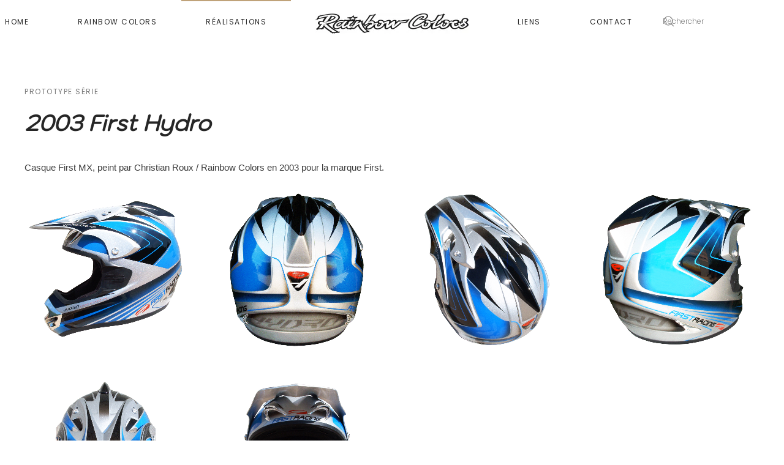

--- FILE ---
content_type: text/html; charset=utf-8
request_url: https://rainbowcolors.fr/index.php/lifestyle/prototype-serie/321-2003-first-hydro
body_size: 6882
content:
<!DOCTYPE html>
<html lang="fr-fr" dir="ltr">
    <head>
        <meta name="viewport" content="width=device-width, initial-scale=1">
        <link rel="icon" href="/images/favicon.png" sizes="any">
                <link rel="apple-touch-icon" href="/images/apple-touch-icon.png">
        <meta charset="utf-8">
	<meta name="rights" content="RAINBOW COLORS CHRISTIAN ROUX">
	<meta name="author" content="RAINBOW COLORS CHRISTIAN ROUX">
	<meta name="description" content="Casque First MX, peint par Christian Roux / Rainbow Colors en 2003 pour la marque First.">
	<meta name="generator" content="Joomla! - Open Source Content Management">
	<title>Rainbow Colors / Fly-Vic - 2003 First Hydro</title>
	<link href="https://rainbowcolors.fr/index.php/component/finder/search?format=opensearch&amp;Itemid=101" rel="search" title="OpenSearch Rainbow Colors / Fly-Vic" type="application/opensearchdescription+xml">
<link href="/media/vendor/joomla-custom-elements/css/joomla-alert.min.css?0.4.1" rel="stylesheet">
	<link href="/media/system/css/joomla-fontawesome.min.css?4.5.33" rel="preload" as="style" onload="this.onload=null;this.rel='stylesheet'">
	<link href="/templates/yootheme/css/theme.9.css?1767000546" rel="stylesheet">
	<link href="/templates/yootheme/css/theme.update.css?4.5.33" rel="stylesheet">
	<link href="https://rainbowcolors.fr/plugins/content/addtoany/addtoany.css" rel="stylesheet">
	<link href="/media/plg_system_jcemediabox/css/jcemediabox.min.css?7d30aa8b30a57b85d658fcd54426884a" rel="stylesheet">
<script src="/media/vendor/jquery/js/jquery.min.js?3.7.1"></script>
	<script src="/media/legacy/js/jquery-noconflict.min.js?504da4"></script>
	<script src="/media/vendor/awesomplete/js/awesomplete.min.js?1.1.7" defer></script>
	<script type="application/json" class="joomla-script-options new">{"joomla.jtext":{"JLIB_JS_AJAX_ERROR_OTHER":"Une erreur est survenue lors de la récupération des données JSON : code de statut HTTP %s .","JLIB_JS_AJAX_ERROR_PARSE":"Une erreur d'analyse s'est produite lors du traitement des données JSON suivantes :<br><code style=\"color:inherit;white-space:pre-wrap;padding:0;margin:0;border:0;background:inherit;\">%s<\/code>","ERROR":"Erreur","MESSAGE":"Message","NOTICE":"Annonce","WARNING":"Alerte","JCLOSE":"Fermer","JOK":"OK","JOPEN":"Ouvrir"},"finder-search":{"url":"\/index.php\/component\/finder\/?task=suggestions.suggest&amp;format=json&amp;tmpl=component&amp;Itemid=101"},"system.paths":{"root":"","rootFull":"https:\/\/rainbowcolors.fr\/","base":"","baseFull":"https:\/\/rainbowcolors.fr\/"},"csrf.token":"6354b967b191b6ce97a330a733a923b2"}</script>
	<script src="/media/system/js/core.min.js?a3d8f8"></script>
	<script src="/media/com_finder/js/finder.min.js?755761" type="module"></script>
	<script src="/media/system/js/messages.min.js?9a4811" type="module"></script>
	<script src="/templates/yootheme/vendor/assets/uikit/dist/js/uikit.min.js?4.5.33"></script>
	<script src="/templates/yootheme/vendor/assets/uikit/dist/js/uikit-icons-joline.min.js?4.5.33"></script>
	<script src="/templates/yootheme/js/theme.js?4.5.33"></script>
	<script src="https://static.addtoany.com/menu/page.js" async></script>
	<script src="/media/plg_system_jcemediabox/js/jcemediabox.min.js?7d30aa8b30a57b85d658fcd54426884a"></script>
	<script src="/media/com_widgetkit/js/maps.js" defer></script>
	<script type="application/ld+json">{"@context":"https://schema.org","@graph":[{"@type":"Organization","@id":"https://rainbowcolors.fr/#/schema/Organization/base","name":"Rainbow Colors / Fly-Vic","url":"https://rainbowcolors.fr/"},{"@type":"WebSite","@id":"https://rainbowcolors.fr/#/schema/WebSite/base","url":"https://rainbowcolors.fr/","name":"Rainbow Colors / Fly-Vic","publisher":{"@id":"https://rainbowcolors.fr/#/schema/Organization/base"},"potentialAction":{"@type":"SearchAction","target":"https://rainbowcolors.fr/index.php/component/finder/search?q={search_term_string}&amp;Itemid=101","query-input":"required name=search_term_string"}},{"@type":"WebPage","@id":"https://rainbowcolors.fr/#/schema/WebPage/base","url":"https://rainbowcolors.fr/index.php/lifestyle/prototype-serie/321-2003-first-hydro","name":"Rainbow Colors / Fly-Vic - 2003 First Hydro","description":"Casque First MX, peint par Christian Roux / Rainbow Colors en 2003 pour la marque First.","isPartOf":{"@id":"https://rainbowcolors.fr/#/schema/WebSite/base"},"about":{"@id":"https://rainbowcolors.fr/#/schema/Organization/base"},"inLanguage":"fr-FR"},{"@type":"Article","@id":"https://rainbowcolors.fr/#/schema/com_content/article/321","name":"2003 First Hydro","headline":"2003 First Hydro","inLanguage":"fr-FR","thumbnailUrl":"images/PROTOTYPESERIE/firsthydro2003/firsthydrogau2003.jpg","articleSection":"Prototype Série","isPartOf":{"@id":"https://rainbowcolors.fr/#/schema/WebPage/base"}}]}</script>
	<script>window.yootheme ||= {}; var $theme = yootheme.theme = {"i18n":{"close":{"label":"Fermer"},"totop":{"label":"Retour en haut"},"marker":{"label":"Ouvrir"},"navbarToggleIcon":{"label":"Ouvrir le Menu"},"paginationPrevious":{"label":"Page pr\u00e9c\u00e9dente"},"paginationNext":{"label":"Page suivante"},"searchIcon":{"toggle":"Ouvrir la recherche","submit":"Soumettre la recherche"},"slider":{"next":"Diapo suivante","previous":"Diapo pr\u00e9c\u00e9dente","slideX":"Diapositive %s","slideLabel":"%s sur %s"},"slideshow":{"next":"Diapo suivante","previous":"Diapo pr\u00e9c\u00e9dente","slideX":"Diapositive %s","slideLabel":"%s sur %s"},"lightboxPanel":{"next":"Diapo suivante","previous":"Diapo pr\u00e9c\u00e9dente","slideLabel":"%s sur %s","close":"Fermer"}}};</script>
	<script>jQuery(document).ready(function(){WfMediabox.init({"base":"\/","theme":"standard","width":"","height":"","lightbox":0,"shadowbox":0,"icons":1,"overlay":1,"overlay_opacity":0,"overlay_color":"","transition_speed":500,"close":2,"labels":{"close":"Close","next":"Next","previous":"Previous","cancel":"Cancel","numbers":"{{numbers}}","numbers_count":"{{current}} of {{total}}","download":"Download"},"swipe":true,"expand_on_click":true});});</script>

    </head>
    <body class="">

        <div class="uk-hidden-visually uk-notification uk-notification-top-left uk-width-auto">
            <div class="uk-notification-message">
                <a href="#tm-main" class="uk-link-reset">Accéder au contenu principal</a>
            </div>
        </div>

        
        
        <div class="tm-page">

                        


<header class="tm-header-mobile uk-hidden@m">


    
        <div class="uk-navbar-container">

            <div class="uk-container uk-container-expand">
                <nav class="uk-navbar" uk-navbar="{&quot;align&quot;:&quot;left&quot;,&quot;container&quot;:&quot;.tm-header-mobile&quot;,&quot;boundary&quot;:&quot;.tm-header-mobile .uk-navbar-container&quot;}">

                    
                                        <div class="uk-navbar-center">

                                                    <a href="https://rainbowcolors.fr/index.php" aria-label="Retour Accueil" class="uk-logo uk-navbar-item">
    <img alt="Rainbow Colors" loading="eager" width="200" height="26" src="/images/RC/logo_rainbow_colors.svg"></a>
                        
                        
                    </div>
                    
                                        <div class="uk-navbar-right">

                        
                                                    <a uk-toggle href="#tm-dialog-mobile" class="uk-navbar-toggle">

        
        <div uk-navbar-toggle-icon></div>

        
    </a>
                        
                    </div>
                    
                </nav>
            </div>

        </div>

    



    
        <div id="tm-dialog-mobile" class="uk-modal uk-modal-full" uk-modal>
        <div class="uk-modal-dialog uk-flex">

                        <button class="uk-modal-close-full uk-close-large" type="button" uk-close uk-toggle="cls: uk-modal-close-full uk-close-large uk-modal-close-default; mode: media; media: @s"></button>
            
            <div class="uk-modal-body uk-padding-large uk-margin-auto uk-flex uk-flex-column uk-box-sizing-content uk-width-auto@s" uk-height-viewport uk-toggle="{&quot;cls&quot;:&quot;uk-padding-large&quot;,&quot;mode&quot;:&quot;media&quot;,&quot;media&quot;:&quot;@s&quot;}">

                                <div class="uk-margin-auto-vertical uk-text-center">
                    
<div class="uk-grid uk-child-width-1-1" uk-grid>    <div>
<div class="uk-panel" id="module-menu-dialog-mobile">

    
    
<ul class="uk-nav uk-nav-primary uk-nav- uk-nav-accordion uk-nav-center" uk-nav="targets: &gt; .js-accordion">
    
	<li class="item-101"><a href="/index.php">Home</a></li>
	<li class="item-112"><a href="/index.php/rainbow-colors">Rainbow Colors</a></li>
	<li class="item-117 uk-active js-accordion uk-open uk-parent"><a href>Réalisations <span uk-nav-parent-icon></span></a>
	<ul class="uk-nav-sub">

		<li class="item-119 uk-parent"><a href>Compétition automobile</a>
		<ul>

			<li class="item-144"><a href="/index.php/lifestyle/competition-automobile/circuit">Circuit</a></li>
			<li class="item-126"><a href="/index.php/lifestyle/competition-automobile/formule-1">Formule 1</a></li>
			<li class="item-147"><a href="/index.php/lifestyle/competition-automobile/karting">Karting</a></li>
			<li class="item-148"><a href="/index.php/lifestyle/competition-automobile/rallye">Rallye</a></li></ul></li>
		<li class="item-121 uk-parent"><a href>Compétitions vélocyclistes</a>
		<ul>

			<li class="item-154"><a href="/index.php/lifestyle/competitions-velocyclistes/bmx-dirt-trial">Bmx Dirt Trial</a></li>
			<li class="item-139"><a href="/index.php/lifestyle/competitions-velocyclistes/descente-vtt">Descente VTT</a></li>
			<li class="item-155"><a href="/index.php/lifestyle/competitions-velocyclistes/route-et-x-country">Route et X-Country</a></li></ul></li>
		<li class="item-122"><a href="/index.php/lifestyle/ski">Ski</a></li>
		<li class="item-145 uk-parent"><a href>Moto</a>
		<ul>

			<li class="item-163"><a href="/index.php/lifestyle/moto/circuit">Circuit</a></li>
			<li class="item-146"><a href="/index.php/lifestyle/moto/tourisme">Tourisme</a></li>
			<li class="item-149"><a href="/index.php/lifestyle/moto/tout-terrain">Tout Terrain</a></li></ul></li>
		<li class="item-156"><a href="/index.php/lifestyle/promotion-pub">Promotion Pub</a></li>
		<li class="item-157 uk-active"><a href="/index.php/lifestyle/prototype-serie">Prototype Série</a></li>
		<li class="item-227"><a href="/index.php/lifestyle/cyles-persos">Vélos personnalisés</a></li></ul></li>
	<li class="item-113"><a href="/index.php/styles">Liens</a></li>
	<li class="item-110"><a href="/index.php/contact">Contact</a></li></ul>

</div>
</div>    <div>
<div class="uk-panel" id="module-tm-4">

    
    

    <form id="search-tm-4" action="/index.php/component/finder/search?Itemid=101" method="get" role="search" class="uk-search js-finder-searchform uk-search-default uk-width-1-1"><span uk-search-icon></span><input name="q" class="js-finder-search-query uk-search-input" placeholder="Rechercher" required aria-label="Rechercher" type="search"><input type="hidden" name="Itemid" value="101"></form>
    

</div>
</div></div>
                </div>
                
                
            </div>

        </div>
    </div>
    
    

</header>




<header class="tm-header uk-visible@m">




    
    
                <div uk-sticky media="@m" cls-active="uk-navbar-sticky" sel-target=".uk-navbar-container">
        
            <div class="uk-navbar-container">

                <div class="uk-container">
                    <nav class="uk-navbar" uk-navbar="{&quot;align&quot;:&quot;left&quot;,&quot;container&quot;:&quot;.tm-header &gt; [uk-sticky]&quot;,&quot;boundary&quot;:&quot;.tm-header .uk-navbar-container&quot;}">

                        
                        <div class="uk-navbar-center">

                            
                                                                <div class="uk-navbar-center-left uk-preserve-width">
                                    
<ul class="uk-navbar-nav">
    
	<li class="item-101"><a href="/index.php">Home</a></li>
	<li class="item-112"><a href="/index.php/rainbow-colors">Rainbow Colors</a></li>
	<li class="item-117 uk-active uk-parent"><a role="button">Réalisations</a>
	<div class="uk-drop uk-navbar-dropdown" mode="hover" pos="bottom-left"><div><ul class="uk-nav uk-navbar-dropdown-nav">

		<li class="item-119 uk-parent"><a role="button">Compétition automobile</a>
		<ul class="uk-nav-sub">

			<li class="item-144"><a href="/index.php/lifestyle/competition-automobile/circuit">Circuit</a></li>
			<li class="item-126"><a href="/index.php/lifestyle/competition-automobile/formule-1">Formule 1</a></li>
			<li class="item-147"><a href="/index.php/lifestyle/competition-automobile/karting">Karting</a></li>
			<li class="item-148"><a href="/index.php/lifestyle/competition-automobile/rallye">Rallye</a></li></ul></li>
		<li class="item-121 uk-parent"><a role="button">Compétitions vélocyclistes</a>
		<ul class="uk-nav-sub">

			<li class="item-154"><a href="/index.php/lifestyle/competitions-velocyclistes/bmx-dirt-trial">Bmx Dirt Trial</a></li>
			<li class="item-139"><a href="/index.php/lifestyle/competitions-velocyclistes/descente-vtt">Descente VTT</a></li>
			<li class="item-155"><a href="/index.php/lifestyle/competitions-velocyclistes/route-et-x-country">Route et X-Country</a></li></ul></li>
		<li class="item-122"><a href="/index.php/lifestyle/ski">Ski</a></li>
		<li class="item-145 uk-parent"><a role="button">Moto</a>
		<ul class="uk-nav-sub">

			<li class="item-163"><a href="/index.php/lifestyle/moto/circuit">Circuit</a></li>
			<li class="item-146"><a href="/index.php/lifestyle/moto/tourisme">Tourisme</a></li>
			<li class="item-149"><a href="/index.php/lifestyle/moto/tout-terrain">Tout Terrain</a></li></ul></li>
		<li class="item-156"><a href="/index.php/lifestyle/promotion-pub">Promotion Pub</a></li>
		<li class="item-157 uk-active"><a href="/index.php/lifestyle/prototype-serie">Prototype Série</a></li>
		<li class="item-227"><a href="/index.php/lifestyle/cyles-persos">Vélos personnalisés</a></li></ul></div></div></li></ul>

                                </div>
                                
                                <a href="https://rainbowcolors.fr/index.php" aria-label="Retour Accueil" class="uk-logo uk-navbar-item">
    <picture>
<source type="image/webp" srcset="/templates/yootheme/cache/47/logo_rainbow_colors-4707b38a.webp 250w, /templates/yootheme/cache/e6/logo_rainbow_colors-e6db3382.webp 500w" sizes="(min-width: 250px) 250px">
<img alt="Rainbow Colors" loading="eager" src="/templates/yootheme/cache/e9/logo_rainbow_colors-e9943bb6.jpeg" width="250" height="33">
</picture><picture>
<source type="image/webp" srcset="/templates/yootheme/cache/ba/logo_raincolors_colors_negatif-bae091fb.webp 250w, /templates/yootheme/cache/d4/logo_raincolors_colors_negatif-d4b1f528.webp 500w" sizes="(min-width: 250px) 250px">
<img class="uk-logo-inverse" alt="Rainbow Colors" loading="eager" src="/templates/yootheme/cache/25/logo_raincolors_colors_negatif-250f3817.png" width="250" height="33">
</picture></a>

                                                                <div class="uk-navbar-center-right uk-preserve-width">
                                    
<ul class="uk-navbar-nav">
    
	<li class="item-113"><a href="/index.php/styles">Liens</a></li>
	<li class="item-110"><a href="/index.php/contact">Contact</a></li></ul>

<div class="uk-navbar-item" id="module-tm-3">

    
    

    <form id="search-tm-3" action="/index.php/component/finder/search?Itemid=101" method="get" role="search" class="uk-search js-finder-searchform uk-search-navbar"><span uk-search-icon></span><input name="q" class="js-finder-search-query uk-search-input" placeholder="Rechercher" required aria-label="Rechercher" type="search"><input type="hidden" name="Itemid" value="101"></form>
    

</div>

                                </div>
                                
                            
                        </div>

                        
                    </nav>
                </div>

            </div>

                </div>
        
    
    






</header>

            
            

            <main id="tm-main"  class="tm-main uk-section uk-section-default" uk-height-viewport="expand: true">

                                <div class="uk-container">

                    
                            
                
                <div id="system-message-container" aria-live="polite"></div>

                <article id="article-321" class="uk-article" data-permalink="https://rainbowcolors.fr/index.php/lifestyle/prototype-serie/321-2003-first-hydro" typeof="Article" vocab="https://schema.org/">

    <meta property="name" content="2003 First Hydro">
    <meta property="author" typeof="Person" content="Super User">
    <meta property="dateModified" content="2020-04-05T18:44:37+02:00">
    <meta property="datePublished" content="2020-04-05T18:43:34+02:00">
    <meta class="uk-margin-remove-adjacent" property="articleSection" content="Prototype Série">

            
    
                            <ul class="uk-margin-large-top uk-margin-remove-bottom uk-subnav uk-subnav-divider">
                                    <li><a href="/index.php/lifestyle/prototype-serie" >Prototype Série</a></li>
                            </ul>
                    
                    <h1 property="headline" class="uk-margin-top uk-margin-remove-bottom uk-article-title">
                2003 First Hydro            </h1>
        
        
        
        
        
                <div  class="uk-margin-medium-top" property="text">

            
                            
 
<p>Casque First MX, peint par Christian Roux / Rainbow Colors en 2003 pour la marque First.</p>
<p>

    <div id="wk-grid89a" class="uk-child-width-1-1 uk-child-width-1-4@l uk-child-width-1-4@xl uk-grid-match " uk-height-match="target: &gt; div &gt; .uk-panel, &gt; div &gt; .uk-card; row: true" uk-grid  uk-lightbox="container: .uk-gallery-container; toggle: a[data-js-lightbox]">

            
        <div>
        
<div class="uk-panel">

    
        <div class="uk-inline-clip uk-transition-toggle ">

            <img src="/images/PROTOTYPESERIE/firsthydro2003/firsthydrogau2003.jpg" class="uk-transition-scale-up uk-transition-opaque" alt="Firsthydrogau2003">
            
                        <div class="uk-overlay uk-overlay-primary uk-position-cover uk-transition-fade"></div>
            
                            <div class="uk-position-center uk-light">
                    <span class="uk-transition-fade" uk-overlay-icon></span>
                </div>
            
                                                                        <a class="uk-position-cover" data-js-lightbox href="/images/PROTOTYPESERIE/firsthydro2003/firsthydrogau2003.jpg" data-type="image" data-caption="Firsthydrogau2003"></a>
                                                
        </div>

    
    
        
        
    
    
</div>
        </div>

                    
        <div>
        
<div class="uk-panel">

    
        <div class="uk-inline-clip uk-transition-toggle ">

            <img src="/images/PROTOTYPESERIE/firsthydro2003/firsthydroar2003.jpg" class="uk-transition-scale-up uk-transition-opaque" alt="Firsthydroar2003">
            
                        <div class="uk-overlay uk-overlay-primary uk-position-cover uk-transition-fade"></div>
            
                            <div class="uk-position-center uk-light">
                    <span class="uk-transition-fade" uk-overlay-icon></span>
                </div>
            
                                                                        <a class="uk-position-cover" data-js-lightbox href="/images/PROTOTYPESERIE/firsthydro2003/firsthydroar2003.jpg" data-type="image" data-caption="Firsthydroar2003"></a>
                                                
        </div>

    
    
        
        
    
    
</div>
        </div>

                    
        <div>
        
<div class="uk-panel">

    
        <div class="uk-inline-clip uk-transition-toggle ">

            <img src="/images/PROTOTYPESERIE/firsthydro2003/firsthydroardess2003.jpg" class="uk-transition-scale-up uk-transition-opaque" alt="Firsthydroardess2003">
            
                        <div class="uk-overlay uk-overlay-primary uk-position-cover uk-transition-fade"></div>
            
                            <div class="uk-position-center uk-light">
                    <span class="uk-transition-fade" uk-overlay-icon></span>
                </div>
            
                                                                        <a class="uk-position-cover" data-js-lightbox href="/images/PROTOTYPESERIE/firsthydro2003/firsthydroardess2003.jpg" data-type="image" data-caption="Firsthydroardess2003"></a>
                                                
        </div>

    
    
        
        
    
    
</div>
        </div>

                    
        <div>
        
<div class="uk-panel">

    
        <div class="uk-inline-clip uk-transition-toggle ">

            <img src="/images/PROTOTYPESERIE/firsthydro2003/firsthydroardr2003.jpg" class="uk-transition-scale-up uk-transition-opaque" alt="Firsthydroardr2003">
            
                        <div class="uk-overlay uk-overlay-primary uk-position-cover uk-transition-fade"></div>
            
                            <div class="uk-position-center uk-light">
                    <span class="uk-transition-fade" uk-overlay-icon></span>
                </div>
            
                                                                        <a class="uk-position-cover" data-js-lightbox href="/images/PROTOTYPESERIE/firsthydro2003/firsthydroardr2003.jpg" data-type="image" data-caption="Firsthydroardr2003"></a>
                                                
        </div>

    
    
        
        
    
    
</div>
        </div>

                    
        <div>
        
<div class="uk-panel">

    
        <div class="uk-inline-clip uk-transition-toggle ">

            <img src="/images/PROTOTYPESERIE/firsthydro2003/firsthydrofacedess2003.jpg" class="uk-transition-scale-up uk-transition-opaque" alt="Firsthydrofacedess2003">
            
                        <div class="uk-overlay uk-overlay-primary uk-position-cover uk-transition-fade"></div>
            
                            <div class="uk-position-center uk-light">
                    <span class="uk-transition-fade" uk-overlay-icon></span>
                </div>
            
                                                                        <a class="uk-position-cover" data-js-lightbox href="/images/PROTOTYPESERIE/firsthydro2003/firsthydrofacedess2003.jpg" data-type="image" data-caption="Firsthydrofacedess2003"></a>
                                                
        </div>

    
    
        
        
    
    
</div>
        </div>

                    
        <div>
        
<div class="uk-panel">

    
        <div class="uk-inline-clip uk-transition-toggle ">

            <img src="/images/PROTOTYPESERIE/firsthydro2003/firsthydroface2003.jpg" class="uk-transition-scale-up uk-transition-opaque" alt="Firsthydroface2003">
            
                        <div class="uk-overlay uk-overlay-primary uk-position-cover uk-transition-fade"></div>
            
                            <div class="uk-position-center uk-light">
                    <span class="uk-transition-fade" uk-overlay-icon></span>
                </div>
            
                                                                        <a class="uk-position-cover" data-js-lightbox href="/images/PROTOTYPESERIE/firsthydro2003/firsthydroface2003.jpg" data-type="image" data-caption="Firsthydroface2003"></a>
                                                
        </div>

    
    
        
        
    
    
</div>
        </div>

            
    </div>



<script>

    (function(UIkit){

        var $ = UIkit.util;

        $.ready(function () {
            if (!$.$('.uk-gallery-container')) {
                $.append(document.body, '<div class="uk-scope uk-gallery-container">');
            }
        });

    })(window.UIkitwk || window.UIkit);

</script>
</p><div class="addtoany_container"><span class="a2a_kit a2a_kit_size_32 addtoany_list" data-a2a-url="https://rainbowcolors.fr/index.php/lifestyle/prototype-serie/321-2003-first-hydro" data-a2a-title="2003 First Hydro">
<a class="a2a_button_facebook"></a>
<a class="a2a_button_twitter"></a>
<a class="a2a_button_email"></a>
<a class="a2a_dd" href="https://www.addtoany.com/share"></a>
</span>
</div>            
        </div>
        
        
        
        
        
                
<nav aria-label="Pagination" class="uk-margin-medium">
    <ul class="uk-pagination uk-margin-remove-bottom">
            <li>            <a href="/index.php/lifestyle/prototype-serie/204-2006-shark-roses"><span uk-pagination-previous></span> Précédent</a>
        </li>    
            <li class="uk-margin-auto-left">        <a href="/index.php/lifestyle/prototype-serie/1158-2002-shark-rsx">Suivant <span uk-pagination-next></span></a>
        </li>    
    </ul>
</nav>        
        
    
</article>

                
                        
                </div>
                
            </main>

            

                        <footer>
                <!-- Builder #footer -->
<div class="uk-section-secondary uk-section">
    
        
        
        
            
                                <div class="uk-container">                
                    <div class="uk-grid tm-grid-expand uk-grid-margin" uk-grid>
<div class="uk-width-1-3@s">
    
        
            
            
            
                
                    
<div class="uk-margin uk-text-left@s uk-text-center">
        <picture>
<source type="image/webp" srcset="/templates/yootheme/cache/c8/logo_raincolors_colors_negatif-c8213a52.webp 768w, /templates/yootheme/cache/8e/logo_raincolors_colors_negatif-8e886730.webp 1024w, /templates/yootheme/cache/6d/logo_raincolors_colors_negatif-6d14b8d5.webp 1366w, /templates/yootheme/cache/fa/logo_raincolors_colors_negatif-faf885c2.webp 1600w, /templates/yootheme/cache/f2/logo_raincolors_colors_negatif-f20d53af.webp 1920w, /templates/yootheme/cache/9e/logo_raincolors_colors_negatif-9e247215.webp 3490w" sizes="(min-width: 3490px) 3490px">
<img src="/templates/yootheme/cache/d6/logo_raincolors_colors_negatif-d61c0865.png" width="3490" height="456" class="el-image" alt loading="lazy">
</picture>    
    
</div>
                
            
        
    
</div>
<div class="uk-width-2-3@s">
    
        
            
            
            
                
                    
<div class="uk-panel">
    
    <div class="mod_ext_random_phrases ">	
	<div class="ext_random_phrases">"Christian est un artiste passionné auquel je voue une fidélité sans faille depuis plus de 25 ans." - Marc Rostan -</div>	<div style="clear: both;"></div>
</div>
</div>
                
            
        
    
</div></div>
                                </div>                
            
        
    
</div>
<div class="uk-section-secondary uk-section uk-padding-remove-vertical">
    
        
        
        
            
                
                    <div class="uk-grid tm-grid-expand uk-child-width-1-1 uk-margin-remove-vertical">
<div class="uk-width-1-1@m">
    
        
            
            
            
                
                    <hr>
                
            
        
    
</div></div>
                
            
        
    
</div>
<div class="uk-section-secondary uk-section uk-section-xsmall">
    
        
        
        
            
                                <div class="uk-container">                
                    <div class="uk-grid tm-grid-expand uk-margin-remove-vertical" uk-grid>
<div class="uk-grid-item-match uk-flex-middle uk-width-1-2@s">
    
        
            
            
                        <div class="uk-panel uk-width-1-1">            
                
                    <div class="uk-panel uk-text-small uk-text-muted uk-margin uk-text-left@s uk-text-center"><p>Rainbow Colors 2020. All rights Reserved.</p></div>
                
                        </div>            
        
    
</div>
<div class="uk-grid-item-match uk-flex-middle uk-width-1-2@s">
    
        
            
            
                        <div class="uk-panel uk-width-1-1">            
                
                    
<div class="uk-margin uk-text-right@s uk-text-center"><a href="#" uk-totop uk-scroll></a></div>
                
                        </div>            
        
    
</div></div>
                                </div>                
            
        
    
</div>            </footer>
            
        </div>

        
        

    </body>
</html>


--- FILE ---
content_type: image/svg+xml
request_url: https://rainbowcolors.fr/images/RC/logo_rainbow_colors.svg
body_size: 29796
content:
<?xml version="1.0" standalone="no"?>
<!DOCTYPE svg PUBLIC "-//W3C//DTD SVG 20010904//EN"
 "http://www.w3.org/TR/2001/REC-SVG-20010904/DTD/svg10.dtd">
<svg version="1.0" xmlns="http://www.w3.org/2000/svg"
 width="3490.000000pt" height="456.000000pt" viewBox="0 0 3490.000000 456.000000"
 preserveAspectRatio="xMidYMid meet">
<metadata>
Created by potrace 1.15, written by Peter Selinger 2001-2017
</metadata>
<g transform="translate(0.000000,456.000000) scale(0.100000,-0.100000)"
fill="#000000" stroke="none">
<path d="M29286 4544 c-9 -8 -16 -28 -16 -43 0 -33 -16 -51 -46 -51 -15 0 -25
-9 -32 -29 -7 -20 -19 -30 -42 -35 -47 -9 -52 -8 -46 12 2 9 8 36 11 60 l7 44
-30 -16 c-24 -12 -36 -30 -53 -76 -19 -53 -25 -60 -53 -65 -17 -3 -114 -19
-216 -35 -102 -17 -294 -51 -426 -75 -133 -25 -244 -45 -247 -45 -3 0 -15 13
-27 30 -20 28 -20 31 -5 61 20 37 17 41 -23 33 -27 -6 -38 -18 -73 -80 -52
-95 -58 -100 -118 -108 -28 -4 -51 -10 -51 -14 0 -5 -16 -16 -35 -25 -39 -19
-44 -31 -17 -46 16 -10 16 -12 -2 -26 -11 -8 -31 -15 -45 -15 -14 0 -43 -3
-63 -6 -32 -6 -38 -11 -38 -31 0 -27 1 -27 104 -7 20 5 26 3 21 -6 -4 -6 -62
-91 -129 -189 -113 -163 -357 -530 -418 -627 -24 -38 -36 -44 -169 -96 -147
-57 -377 -130 -528 -168 l-84 -21 -26 24 c-107 99 -333 197 -566 247 -144 31
-444 39 -584 16 -117 -20 -201 -46 -283 -87 -68 -34 -138 -94 -138 -118 0 -10
-28 -33 -67 -58 -87 -52 -107 -58 -135 -39 -27 19 -50 20 -95 4 -38 -14 -40
-24 -16 -67 10 -16 15 -32 13 -34 -33 -29 -411 -270 -550 -350 -392 -228 -869
-455 -1099 -524 -115 -34 -272 -43 -336 -19 -116 45 -153 166 -96 316 43 115
220 383 373 567 349 417 969 872 1378 1011 106 36 206 44 216 17 23 -59 -79
-156 -345 -330 l-133 -87 -97 4 c-124 6 -175 -13 -113 -42 l27 -13 -47 -16
c-65 -22 -67 -28 -8 -36 64 -9 63 -25 -3 -71 l-47 -33 32 -3 c18 -2 62 5 98
16 75 23 94 23 449 -2 l255 -17 -60 -35 c-59 -35 -83 -70 -47 -70 10 0 47 14
82 30 52 25 78 31 150 33 47 2 96 9 108 15 13 7 69 12 140 12 100 1 115 3 101
14 -25 18 -23 21 20 39 85 37 129 47 222 47 91 0 133 10 116 27 -4 4 -38 8
-74 9 -37 0 -73 2 -80 2 -7 1 31 35 85 75 105 79 250 221 309 302 50 68 110
197 130 275 26 102 16 211 -26 297 -88 179 -296 290 -630 338 -126 18 -476 20
-653 4 -254 -23 -589 -109 -904 -233 -540 -213 -775 -358 -1272 -786 -406
-350 -735 -742 -886 -1055 -105 -217 -140 -363 -139 -575 1 -258 53 -400 204
-550 129 -129 294 -213 523 -268 107 -26 124 -27 377 -27 244 0 278 3 425 28
360 62 730 181 1160 371 l80 36 30 -38 c144 -180 296 -288 500 -356 279 -93
716 -83 1047 24 282 93 624 323 808 545 29 36 55 63 56 62 2 -2 -6 -32 -18
-67 -31 -95 -31 -299 0 -387 72 -202 162 -258 417 -256 235 1 571 71 918 189
133 46 383 154 476 205 29 17 54 29 55 27 64 -96 164 -199 249 -257 70 -48
138 -75 267 -106 102 -25 134 -29 285 -29 202 -1 309 13 510 64 290 74 498
169 705 323 156 116 323 297 416 453 10 17 14 12 28 -35 28 -93 107 -283 149
-355 77 -133 279 -307 429 -368 133 -54 251 -72 463 -72 141 0 212 4 277 17
104 21 295 85 478 162 74 31 143 59 152 62 11 3 59 -21 130 -68 62 -41 151
-89 198 -108 267 -107 669 -68 1029 102 193 91 444 243 636 387 148 111 211
174 251 251 24 46 29 66 29 134 0 69 -4 89 -31 145 -41 87 -132 197 -264 322
-60 57 -110 108 -112 114 -2 6 33 39 77 74 210 165 303 319 293 485 -9 138
-89 242 -245 316 -133 63 -190 73 -413 74 -218 0 -296 -10 -436 -59 -126 -44
-193 -86 -300 -191 -124 -122 -176 -227 -199 -403 -6 -44 -11 -55 -32 -63 -42
-16 -63 -11 -63 14 -1 64 -48 63 -64 -2 -11 -43 -14 -46 -76 -71 -81 -33 -175
-66 -215 -74 l-30 -6 0 92 c0 83 -3 98 -29 145 -46 83 -152 146 -332 197 -185
52 -376 57 -604 16 -197 -36 -312 -76 -451 -156 l-77 -45 -84 25 c-169 49
-251 44 -465 -25 -69 -22 -131 -38 -139 -35 -8 3 -18 16 -23 29 -12 30 -108
108 -175 140 -238 117 -683 157 -951 87 -156 -41 -311 -134 -349 -209 -8 -15
-17 -43 -21 -64 -8 -43 -12 -44 -65 -17 -46 23 -47 28 -20 60 19 22 19 25 5
39 -14 15 -20 14 -57 -8 l-42 -24 -26 34 c-40 54 -71 79 -96 79 -30 0 -30 -9
2 -81 28 -62 26 -96 -4 -84 -44 18 -51 17 -57 -8 -4 -14 -1 -35 5 -47 11 -20
7 -28 -38 -74 -28 -28 -82 -96 -122 -151 -79 -110 -90 -118 -350 -275 -172
-103 -385 -214 -441 -228 -78 -21 -76 17 7 139 70 102 206 327 274 453 29 53
55 96 60 96 4 0 75 45 156 99 255 170 453 341 609 525 215 256 334 479 434
816 6 18 18 27 57 37 115 29 179 67 94 56 -44 -6 -52 5 -19 25 11 7 18 19 15
27 -6 17 6 26 53 40 19 6 36 16 39 24 4 11 -13 13 -96 7 -94 -7 -101 -6 -111
13 -6 11 -11 35 -11 53 0 41 -10 78 -20 78 -5 0 -16 -7 -24 -16z m-4350 -189
c214 -37 353 -116 415 -237 45 -88 34 -180 -38 -327 -40 -81 -61 -109 -147
-195 -118 -119 -214 -198 -311 -257 l-70 -42 -230 7 c-126 3 -248 10 -269 14
l-39 7 54 29 c250 134 479 360 479 471 0 130 -191 193 -455 150 -401 -65 -827
-279 -1235 -619 -340 -283 -696 -666 -847 -911 -70 -112 -92 -163 -128 -290
-53 -189 -33 -319 65 -413 99 -97 201 -127 400 -119 411 17 953 248 1794 765
l260 160 40 -26 c23 -14 80 -46 127 -72 l87 -45 -59 -80 c-104 -141 -189 -345
-189 -454 0 -55 64 -177 109 -206 122 -81 342 -64 517 39 84 49 247 188 305
260 62 77 134 220 157 311 9 39 22 73 27 77 6 4 27 8 48 8 50 0 39 16 -17 24
-63 10 -74 22 -86 101 -10 62 -27 95 -50 95 -3 0 -11 -32 -17 -71 -6 -38 -13
-72 -16 -75 -9 -9 -196 35 -273 66 -103 39 -166 87 -204 152 -27 46 -30 61
-27 110 4 76 40 121 127 165 195 98 536 54 784 -101 67 -42 196 -158 196 -176
0 -10 -80 -37 -138 -46 -25 -4 -41 -11 -39 -18 4 -13 68 -13 145 -2 l52 9 0
-35 c0 -22 7 -41 19 -52 19 -17 20 -17 35 6 9 13 19 38 22 56 6 27 13 34 48
43 173 46 675 210 812 265 36 14 68 24 70 21 3 -3 -4 -24 -15 -47 l-20 -41 27
3 c21 2 39 20 79 79 l52 76 158 72 c158 73 183 89 183 123 0 16 -10 13 -77
-21 -100 -49 -123 -57 -123 -38 0 59 543 857 614 902 18 11 501 106 691 135
39 6 81 13 94 16 24 5 24 5 19 -63 -22 -286 -363 -748 -747 -1012 -41 -28 -78
-51 -83 -51 -4 0 7 24 26 53 18 28 35 62 39 75 13 52 -58 30 -87 -27 -8 -15
-50 -75 -92 -132 -158 -213 -184 -235 -339 -294 -44 -16 -82 -34 -83 -40 -5
-19 35 -16 102 8 66 25 67 25 53 3 -200 -305 -396 -661 -442 -801 -27 -82 -31
-148 -9 -169 34 -35 225 -5 384 60 120 49 484 230 685 342 109 61 201 110 202
108 2 -2 -9 -30 -26 -62 -16 -33 -32 -71 -36 -85 -6 -24 -4 -25 29 -21 20 2
36 9 36 14 0 6 18 48 40 95 47 100 138 197 237 253 65 37 77 50 43 50 -29 0
-25 32 7 64 43 43 65 43 122 -2 28 -23 85 -62 126 -87 41 -26 75 -52 75 -57 0
-6 -33 -42 -73 -82 -132 -129 -200 -278 -201 -441 -1 -82 2 -95 29 -145 40
-72 76 -92 176 -98 93 -5 147 7 254 57 91 43 278 184 357 270 80 86 162 215
208 324 19 47 21 48 52 41 18 -5 56 -9 83 -9 75 0 64 21 -35 69 -78 38 -85 44
-88 73 -2 24 -9 33 -25 35 -15 2 -25 14 -32 38 -15 51 -23 60 -53 60 -41 0
-50 -11 -54 -65 -3 -46 -5 -50 -30 -53 -38 -5 -158 60 -225 121 -159 146 -141
298 46 386 54 25 63 26 221 25 145 -1 177 -4 263 -27 201 -54 367 -179 367
-277 0 -52 -15 -66 -99 -90 -68 -20 -72 -23 -57 -38 14 -14 24 -15 91 -3 41 7
79 9 85 6 14 -9 12 -36 -4 -54 -10 -11 -12 -21 -6 -31 8 -12 13 -12 43 2 34
16 44 33 66 113 12 44 11 43 236 133 84 34 98 36 200 37 96 0 120 -4 190 -29
44 -16 102 -40 129 -53 l48 -25 -33 -34 -33 -34 25 0 c15 0 36 11 50 26 41 44
51 45 144 23 48 -11 92 -18 98 -16 16 5 -43 35 -104 53 -27 8 -49 19 -49 24 0
15 125 108 202 149 112 61 206 82 368 84 118 2 144 -1 202 -21 176 -61 237
-164 174 -298 -44 -96 -141 -162 -323 -223 -94 -31 -271 -67 -281 -56 -3 3 0
22 7 41 10 29 11 38 1 44 -24 15 -52 -3 -70 -45 -21 -50 -32 -55 -111 -55 -45
0 -61 -4 -66 -16 -8 -21 13 -34 56 -34 33 0 33 -1 26 -32 -39 -185 -40 -246
-3 -345 20 -55 57 -90 130 -123 109 -49 368 -2 659 121 65 27 123 49 130 49 7
0 25 -12 40 -26 29 -27 59 -27 59 0 0 8 -12 28 -26 45 -14 17 -24 35 -22 41 1
5 25 25 52 42 60 40 73 64 30 55 -16 -3 -45 -8 -65 -12 l-35 -7 -18 64 c-10
35 -20 88 -23 119 l-5 56 78 27 c44 16 132 50 197 77 115 48 137 52 137 25 0
-8 12 -39 26 -70 32 -69 27 -99 -21 -128 -48 -28 -46 -48 5 -48 33 0 42 -4 49
-23 12 -31 38 -57 57 -57 12 0 14 12 8 73 l-6 72 113 61 c104 55 285 142 345
164 21 8 26 6 34 -15 10 -25 25 -31 47 -17 9 5 7 27 -8 87 -10 44 -22 134 -25
200 -6 104 -4 131 14 204 27 103 54 151 126 219 112 107 291 168 467 160 114
-6 182 -32 246 -98 78 -79 91 -164 43 -267 -43 -90 -299 -323 -355 -323 -23 0
-107 72 -139 120 -13 20 -20 23 -33 14 -9 -6 -18 -15 -20 -21 -2 -5 28 -45 66
-88 l70 -78 -37 -41 -37 -41 29 -3 c16 -2 36 4 47 14 25 23 34 17 210 -158
186 -184 249 -266 249 -322 0 -153 -261 -388 -655 -591 -140 -72 -281 -130
-368 -150 -73 -17 -206 -19 -262 -4 -108 29 -288 141 -413 255 l-73 67 50 33
c34 23 48 39 45 49 -9 22 -24 19 -81 -20 -29 -19 -56 -35 -61 -35 -4 0 -26 18
-47 40 -41 42 -65 49 -85 25 -10 -12 -5 -22 25 -57 l36 -43 -33 -28 c-123
-104 -486 -266 -698 -313 -100 -21 -276 -22 -359 0 -168 43 -298 157 -409 358
-64 115 -113 345 -115 538 -1 63 2 121 7 129 7 10 26 12 85 7 97 -8 120 4 54
29 -84 31 -91 47 -43 97 37 38 38 48 3 48 -19 0 -42 -13 -68 -38 l-40 -38
-115 0 c-103 0 -124 -3 -208 -32 -51 -18 -95 -32 -98 -32 -3 0 -3 13 1 30 5
24 3 30 -10 30 -29 0 -54 -19 -71 -55 -8 -19 -27 -46 -41 -61 -24 -26 -27 -27
-104 -21 -43 3 -81 1 -84 -3 -9 -14 9 -19 84 -26 67 -6 71 -8 65 -28 -13 -45
-74 -168 -115 -228 -269 -402 -743 -671 -1239 -703 -201 -13 -303 25 -440 164
-101 102 -173 220 -168 273 2 26 13 40 50 68 26 19 46 36 44 38 -2 2 -32 -8
-67 -22 -86 -35 -103 -35 -95 4 3 16 9 43 12 60 6 30 6 30 -24 19 -26 -9 -34
-20 -52 -75 -24 -72 -29 -76 -170 -151 -434 -232 -1145 -463 -1345 -438 -63 7
-111 37 -139 84 -17 30 -20 52 -19 165 0 210 47 384 168 621 88 174 159 291
227 374 48 58 60 67 123 88 65 22 105 46 94 57 -2 3 -33 -2 -67 -11 -35 -9
-65 -13 -68 -10 -3 2 2 22 10 42 9 20 13 41 10 46 -16 26 -45 0 -136 -123 -16
-22 -260 -107 -438 -152 -177 -45 -220 -51 -220 -35 0 17 -40 59 -56 59 -6 0
-15 -17 -19 -37 -12 -64 -18 -70 -89 -77 -74 -7 -96 -14 -96 -28 0 -6 33 -8
83 -7 l82 3 -3 -29 c-6 -53 -52 -178 -93 -252 -54 -97 -115 -178 -207 -275
-226 -237 -504 -396 -802 -459 -196 -41 -450 -25 -621 40 -123 47 -262 179
-301 287 -22 62 -37 238 -21 260 4 7 30 23 58 36 51 24 69 53 40 64 -9 4 -37
-5 -64 -20 -27 -14 -50 -26 -52 -26 -2 0 -3 20 -1 44 3 38 0 46 -25 65 l-28
23 -12 -29 c-6 -15 -20 -59 -30 -96 l-18 -68 -210 -103 c-318 -157 -598 -265
-970 -372 -287 -83 -387 -99 -645 -99 -192 1 -225 3 -309 24 -119 30 -150 43
-232 97 -244 162 -329 415 -245 729 32 119 114 319 172 419 186 322 635 803
1019 1091 166 125 444 298 648 405 368 193 774 321 1112 353 118 11 418 6 501
-8z m8342 -1642 c14 -35 32 -104 32 -120 0 -13 -80 -57 -88 -48 -5 4 -42 139
-39 140 1 1 17 13 35 28 42 34 47 34 60 0z m-7988 -438 c30 -7 76 -16 102 -20
l48 -6 -16 -37 c-58 -140 -253 -338 -376 -382 -82 -30 -115 28 -83 146 37 138
193 337 250 319 11 -4 45 -13 75 -20z m4198 -11 c40 -13 91 -28 113 -34 21 -6
39 -16 39 -23 0 -25 -105 -173 -164 -233 -102 -101 -228 -174 -268 -153 -9 5
-22 24 -28 44 -21 64 21 181 116 321 62 92 85 116 104 109 8 -4 48 -17 88 -31z
m2734 -153 c16 -41 27 -80 24 -86 -7 -19 -135 -66 -193 -72 -71 -8 -98 1 -122
41 -21 34 -29 119 -13 142 4 6 63 23 132 38 69 15 127 30 130 33 2 2 6 -2 8
-9 3 -7 18 -46 34 -87z"/>
<path d="M33690 2330 c-12 -8 -9 -15 18 -40 19 -17 32 -36 30 -43 -5 -16 -325
-230 -453 -302 -114 -65 -155 -74 -165 -35 -4 18 -14 26 -33 28 -37 5 -44 -19
-18 -68 l20 -39 -32 -26 -32 -26 45 6 c44 6 46 5 74 -36 52 -75 185 -153 280
-164 114 -14 313 79 519 242 93 74 105 90 113 140 11 72 -15 122 -107 206 -43
39 -81 78 -84 86 -3 8 2 22 11 32 21 23 9 24 -49 7 -38 -11 -41 -11 -63 15
-24 28 -48 34 -74 17z m68 -362 c5 -28 -72 -90 -201 -161 -56 -31 -65 -32 -95
-11 -23 16 -22 16 55 56 43 21 110 61 148 87 72 50 88 55 93 29z"/>
<path d="M3520 4489 c-285 -21 -659 -64 -905 -105 -325 -54 -1003 -183 -1267
-241 -92 -20 -171 -34 -174 -30 -4 4 5 20 19 35 33 35 34 42 2 42 -17 0 -46
-19 -85 -55 -33 -30 -63 -55 -67 -55 -5 0 -91 -20 -193 -44 -102 -23 -214 -49
-250 -56 -88 -17 -96 -22 -75 -43 19 -19 59 -21 135 -7 29 6 55 9 57 7 1 -2
-41 -62 -95 -134 -53 -71 -152 -213 -220 -315 l-123 -185 -104 -32 c-109 -33
-129 -49 -155 -115 -9 -26 -9 -27 12 -20 104 34 378 109 378 104 0 -3 -7 -15
-15 -26 -8 -10 -15 -29 -15 -41 0 -21 5 -23 54 -23 61 0 75 9 107 71 11 22 30
44 42 49 22 9 56 17 484 115 439 100 1031 221 1040 212 2 -3 -109 -166 -247
-364 -185 -263 -256 -357 -268 -355 -9 2 -87 6 -173 9 -191 6 -347 -14 -459
-58 -214 -86 -333 -194 -380 -347 -37 -120 -21 -229 44 -294 39 -38 180 -131
264 -173 l72 -36 -47 -67 c-103 -146 -332 -447 -464 -607 -36 -44 -75 -94 -87
-111 -20 -29 -28 -32 -94 -39 -112 -10 -128 -14 -128 -36 0 -17 6 -18 75 -12
41 3 75 4 75 1 0 -2 -36 -54 -80 -113 -84 -115 -86 -125 -23 -125 27 0 37 7
59 40 15 22 32 40 38 41 6 0 46 4 89 7 44 5 77 4 77 -2 0 -5 -9 -23 -20 -41
l-20 -32 41 -12 c48 -15 58 -9 96 56 13 24 28 43 31 44 4 0 25 2 47 5 22 2
168 15 325 29 157 14 300 27 317 29 40 6 41 -2 8 -54 -14 -22 -25 -42 -25 -45
0 -3 22 -5 50 -5 45 0 52 3 77 36 15 20 35 44 43 55 10 12 38 22 83 29 78 12
103 4 113 -38 11 -46 16 -46 58 2 l41 46 100 11 c104 11 135 25 135 61 0 18
-5 19 -92 12 l-92 -7 22 34 c20 32 25 34 104 44 74 9 84 13 97 37 9 15 12 30
9 34 -4 3 -41 2 -83 -3 -41 -5 -75 -7 -75 -5 0 5 122 182 125 182 2 0 50 -41
107 -91 290 -258 778 -622 1301 -972 206 -138 206 -138 97 -152 -30 -4 -64
-12 -75 -18 -39 -20 17 -26 116 -11 51 8 107 12 122 9 28 -5 147 -73 147 -83
0 -3 -10 -16 -21 -28 l-22 -23 27 -7 c15 -3 47 -4 71 -1 27 4 62 1 92 -8 63
-19 73 -19 73 3 0 15 14 21 79 31 99 15 144 8 218 -35 89 -52 143 -76 159 -70
26 10 2 35 -74 74 -92 49 -107 43 203 72 127 12 318 32 425 45 l195 24 35 -24
c46 -32 121 -57 156 -53 l28 3 -37 34 c-20 19 -33 39 -30 44 3 5 32 7 68 3 57
-6 63 -4 68 13 3 14 22 25 61 36 58 17 62 20 47 45 -8 12 -20 12 -72 4 -59
-10 -66 -9 -121 18 -32 16 -58 33 -58 37 0 4 42 17 93 27 87 19 92 21 95 47 4
32 12 31 -143 12 -206 -26 -180 -33 -420 117 -847 531 -1476 996 -1888 1397
-81 79 -146 146 -144 148 2 2 89 26 193 54 718 191 1264 394 1686 626 129 70
324 204 419 287 160 139 276 311 315 466 21 83 14 212 -15 291 -27 70 -86 156
-159 232 -172 177 -452 302 -812 361 -281 46 -753 66 -1050 45z m685 -179
c328 -45 666 -157 832 -276 166 -118 231 -314 167 -498 -47 -137 -212 -321
-399 -445 -257 -172 -531 -306 -874 -427 -388 -137 -1246 -382 -1405 -400
l-56 -7 -50 47 c-84 79 -141 51 -65 -33 19 -21 35 -41 35 -44 0 -3 -35 -13
-77 -23 -94 -20 -119 -32 -104 -47 7 -7 28 -6 71 6 67 19 113 22 138 8 9 -5
73 -65 142 -133 540 -531 1229 -1038 2110 -1554 l135 -79 -55 -7 c-118 -15
-473 -48 -628 -58 l-162 -11 -303 204 c-631 425 -1080 760 -1394 1039 -117
104 -229 219 -260 265 -19 28 -1 70 57 136 23 26 41 49 39 51 -10 9 -49 26
-58 26 -6 0 -27 -25 -47 -55 -20 -30 -39 -55 -42 -55 -3 0 -20 11 -39 26 -18
14 -49 32 -68 40 -37 15 -85 19 -85 7 0 -5 31 -30 70 -57 76 -53 85 -67 68
-99 -16 -31 -424 -592 -440 -604 -7 -6 -157 -23 -333 -37 -176 -14 -337 -28
-357 -30 -42 -4 -51 11 -21 35 9 8 81 102 161 209 231 310 290 388 386 503
l90 109 67 -7 c41 -4 69 -3 73 3 8 14 -21 42 -44 42 -28 0 -50 11 -50 25 0 6
14 31 31 54 36 50 35 71 -4 84 -40 13 -71 -3 -102 -53 -37 -58 -61 -67 -148
-52 -144 25 -243 94 -282 196 -15 40 -16 54 -7 97 28 118 129 202 293 243 120
30 357 20 481 -20 43 -14 47 -18 37 -35 -24 -45 37 -66 78 -27 l23 22 43 -21
c23 -11 76 -48 117 -82 75 -61 133 -83 111 -42 -11 20 -109 100 -178 146 -38
24 -41 30 -31 49 18 35 150 229 473 696 169 245 312 455 317 466 12 27 37 38
114 54 67 14 94 26 94 42 0 7 -19 9 -55 6 -30 -3 -55 -4 -55 -4 0 1 7 23 15
50 19 64 19 66 -8 66 -34 0 -65 -26 -104 -89 -20 -31 -37 -57 -38 -59 -1 -1
-92 -18 -201 -37 -382 -66 -1342 -268 -1687 -355 -26 -7 -50 -10 -53 -7 -7 7
115 187 199 293 39 49 74 83 88 86 13 3 121 28 239 56 789 188 1636 339 2140
382 69 5 141 12 160 14 69 8 597 -3 675 -14z"/>
<path d="M3593 4068 c-11 -13 -30 -40 -42 -61 -13 -20 -32 -39 -44 -41 -127
-24 -184 -38 -206 -53 -37 -24 -13 -28 75 -13 41 7 77 11 80 8 2 -3 -16 -36
-42 -74 -113 -165 -619 -832 -782 -1031 -84 -102 -85 -103 -155 -124 -90 -27
-275 -69 -304 -69 -13 0 -27 -10 -34 -22 -11 -21 -11 -21 61 -14 40 3 113 15
163 26 50 11 97 20 104 20 22 0 14 -23 -19 -57 -23 -24 -29 -36 -21 -44 20
-20 56 2 128 75 l70 72 225 63 c481 136 839 265 1135 411 273 134 459 266 539
383 73 105 60 209 -36 292 -129 110 -430 176 -730 160 -71 -3 -128 -4 -128 -1
0 2 9 26 20 52 16 37 18 49 8 56 -22 14 -44 9 -65 -14z m519 -317 c86 -28 133
-76 125 -128 -3 -19 -18 -54 -32 -78 -45 -77 -237 -193 -530 -318 -194 -84
-416 -167 -408 -154 3 7 70 100 148 207 78 107 185 256 239 330 53 74 104 143
112 154 14 17 28 18 147 14 98 -4 149 -11 199 -27z"/>
<path d="M13775 4481 c-11 -5 -37 -33 -58 -64 -34 -49 -42 -55 -79 -59 -37 -3
-42 -1 -56 29 -23 49 -55 44 -114 -18 l-49 -50 -232 -40 c-128 -22 -308 -55
-402 -73 -93 -19 -171 -33 -172 -32 -1 1 11 21 28 45 33 50 36 61 13 61 -9 0
-45 -29 -79 -65 -51 -52 -70 -66 -104 -71 -45 -7 -52 3 -21 31 24 22 17 35
-19 35 -32 0 -46 -13 -56 -53 -8 -31 -49 -55 -127 -77 -44 -11 -47 -15 -50
-48 -3 -33 -6 -36 -55 -52 -29 -9 -61 -28 -72 -41 -36 -43 -32 -44 73 -17 21
5 40 8 42 5 5 -5 -1164 -1567 -1174 -1567 -4 0 -20 25 -36 55 -15 30 -32 52
-37 49 -5 -2 -14 -22 -20 -42 -9 -31 -8 -49 5 -92 9 -29 16 -59 16 -66 0 -6
-21 -29 -46 -49 -54 -45 -56 -43 -78 60 -30 136 -47 271 -49 380 l-2 109 61
17 c33 9 72 22 85 29 l24 13 -34 12 c-19 6 -36 16 -38 22 -2 6 18 28 44 49 26
20 41 34 32 31 -9 -3 -54 -9 -99 -13 l-83 -7 7 37 c6 33 5 36 -16 35 -51 -2
-71 -14 -83 -49 l-12 -35 -179 -46 c-98 -26 -195 -52 -214 -58 -19 -6 -36 -11
-36 -11 -1 0 18 30 42 67 24 37 44 72 44 79 0 12 44 24 91 24 34 0 76 37 61
52 -7 7 -27 6 -62 -1 -63 -14 -74 -9 -30 14 35 18 38 47 5 53 -11 2 -27 10
-36 18 -10 9 -19 10 -25 4 -15 -15 -97 -22 -114 -11 -12 8 -12 13 -2 23 22 22
13 29 -19 13 -30 -16 -30 -16 -19 4 10 20 8 21 -37 21 -45 0 -50 -3 -67 -34
-18 -33 -18 -34 -109 -40 -79 -6 -333 -34 -477 -52 -36 -5 -43 -3 -32 7 6 7
12 17 12 21 0 13 -53 8 -80 -7 -36 -20 -41 -18 -30 11 16 40 13 44 -34 44 -49
0 -56 -6 -81 -72 -19 -53 -24 -56 -103 -64 l-57 -7 30 34 c74 82 72 68 15 145
-52 69 -126 192 -119 198 2 2 49 27 104 56 55 29 170 95 256 146 86 52 176 98
199 103 39 9 59 24 60 43 0 4 -21 8 -47 10 l-48 3 38 23 c23 15 37 32 37 44 0
17 -4 19 -32 14 -83 -16 -285 -26 -487 -24 l-222 3 -35 80 c-35 80 -115 273
-128 308 -5 17 -13 13 -64 -31 -31 -27 -125 -114 -208 -193 -82 -79 -159 -152
-170 -161 -21 -18 -152 -31 -724 -73 -276 -20 -279 -20 -273 -45 4 -14 14 -20
34 -20 40 0 37 -18 -3 -22 -26 -2 -34 -8 -36 -26 -3 -20 0 -22 22 -16 19 4 26
2 26 -9 0 -8 6 -20 14 -26 11 -10 16 -8 24 6 10 16 13 16 69 -1 62 -19 324
-124 436 -175 l69 -31 -46 -52 c-79 -91 -170 -176 -196 -183 -23 -7 -22 -5 14
39 41 50 40 60 -10 70 -28 6 -34 3 -52 -26 -49 -79 -29 -75 -395 -80 -314 -5
-327 -5 -311 13 23 26 14 53 -19 57 -35 4 -72 -19 -92 -58 -13 -25 -22 -30
-50 -30 -27 0 -35 4 -35 18 0 17 22 54 47 80 17 18 16 32 -2 32 -24 0 -95 -32
-90 -40 5 -8 -59 -90 -79 -101 -6 -4 -35 -12 -63 -19 -49 -11 -73 -30 -38 -30
25 0 17 -18 -12 -27 -21 -7 -38 -4 -72 13 -90 43 -224 66 -403 72 -250 7 -472
-26 -743 -111 -400 -126 -617 -248 -851 -482 -134 -132 -206 -229 -302 -405
-141 -259 -172 -542 -76 -701 127 -211 336 -323 629 -336 387 -17 835 98 1049
269 26 21 41 28 44 20 10 -32 100 -138 146 -172 115 -87 221 -116 386 -106
224 13 498 102 685 221 l54 35 32 -61 c34 -63 99 -128 160 -159 90 -46 285
-50 479 -10 52 11 96 18 98 16 7 -7 -27 -63 -41 -69 -8 -3 -40 -8 -73 -12 -74
-10 -107 -22 -98 -36 8 -13 111 -6 243 17 46 7 97 14 113 14 28 0 30 -2 23
-27 -3 -16 -9 -38 -12 -50 -4 -20 -1 -23 23 -23 21 0 45 16 94 64 l65 64 242
33 c134 18 245 30 248 27 3 -3 -4 -26 -15 -52 -26 -62 -26 -76 5 -76 18 0 32
12 56 48 69 101 120 135 197 130 45 -3 47 -4 52 -38 4 -30 9 -35 34 -38 21 -3
37 5 62 29 19 18 34 39 34 45 0 7 16 25 35 40 19 15 43 42 52 61 23 49 80 84
150 92 86 10 93 18 48 56 l-39 32 28 36 c67 87 322 267 379 267 8 0 40 -51 72
-113 255 -492 558 -846 1013 -1184 89 -67 118 -93 105 -96 -10 -3 -39 -10 -65
-17 -27 -7 -48 -15 -48 -19 0 -3 24 -15 53 -27 50 -19 54 -20 134 -4 l82 17
88 -55 c48 -30 101 -65 116 -78 16 -14 42 -24 59 -24 l30 0 -6 53 -7 52 60 16
59 15 59 -42 c32 -24 61 -43 65 -44 4 0 10 9 13 21 5 16 -1 30 -26 55 -18 18
-30 36 -27 40 10 9 478 124 506 124 14 0 67 -20 119 -45 51 -25 99 -45 106
-45 8 0 22 16 33 36 l19 36 -49 43 -49 43 47 7 c25 4 49 11 51 15 3 5 -19 24
-50 42 -30 18 -55 36 -55 40 0 3 29 16 65 28 36 12 65 26 65 31 0 4 -14 16
-30 24 -29 15 -37 14 -146 -15 l-115 -31 -52 43 c-77 64 -407 358 -407 363 0
2 29 -9 63 -25 106 -48 208 -63 376 -57 159 6 224 18 400 73 310 97 494 202
731 414 l103 92 27 -69 c34 -88 86 -167 158 -239 275 -274 730 -335 1226 -164
293 101 504 216 703 384 96 80 256 242 317 321 22 28 42 53 45 57 3 4 4 -84 3
-195 -5 -288 20 -414 100 -497 39 -41 93 -64 198 -86 97 -19 234 -15 335 11
113 28 440 208 631 346 46 33 88 58 93 55 4 -3 11 -26 15 -52 17 -126 119
-255 253 -321 l78 -38 160 0 c147 1 166 3 235 27 195 69 539 289 862 550 474
383 647 524 753 612 66 55 127 105 135 112 9 7 196 34 435 63 231 28 430 53
443 55 12 2 22 2 22 -1 0 -2 -19 -24 -41 -48 -26 -28 -36 -45 -27 -45 16 0 87
47 128 86 21 19 47 26 150 39 69 9 161 29 205 43 l80 27 -52 3 c-29 2 -53 5
-53 8 0 2 12 22 26 43 25 39 47 51 95 51 25 0 49 16 49 33 0 5 -13 7 -30 5
-16 -3 -30 -2 -30 1 0 8 192 230 261 302 51 53 59 57 147 80 50 13 92 27 92
31 0 5 -22 8 -48 8 -27 0 -52 3 -55 7 -14 14 47 63 85 70 21 3 41 10 45 16 4
7 -34 8 -115 4 -133 -6 -136 -4 -102 48 27 40 25 55 -6 55 -18 0 -48 -20 -97
-65 -40 -36 -81 -68 -92 -71 -11 -2 -218 -31 -460 -64 -242 -32 -655 -89 -919
-125 -263 -36 -488 -65 -499 -63 -17 3 -14 9 26 54 l47 52 -32 6 c-34 7 -54
-5 -180 -100 -44 -33 -48 -34 -48 -15 0 12 -5 21 -11 21 -7 0 -9 11 -5 30 5
29 4 30 -32 30 -41 0 -65 -19 -375 -283 -63 -53 -117 -97 -120 -97 -3 0 -5 67
-4 148 2 144 1 149 -24 188 -58 88 -211 130 -439 121 -142 -6 -195 -17 -345
-76 -102 -39 -273 -136 -407 -231 -56 -40 -108 -74 -114 -77 -8 -3 -9 10 -3
44 4 26 8 85 8 131 l1 83 -44 44 c-66 66 -150 89 -326 89 -204 0 -311 -27
-805 -199 -137 -47 -264 -91 -282 -97 -30 -10 -34 -8 -87 42 -227 216 -495
302 -853 272 -229 -19 -368 -70 -484 -179 -70 -66 -89 -105 -89 -181 0 -22 -3
-43 -7 -45 -5 -3 -33 -8 -64 -12 l-56 -7 -7 36 c-6 33 -10 36 -41 36 -37 0
-52 -23 -40 -59 5 -17 0 -21 -32 -26 -21 -4 -106 -24 -190 -46 -83 -21 -156
-39 -161 -39 -4 0 -14 23 -21 52 -34 148 -200 283 -415 338 -96 24 -261 26
-381 5 -44 -8 -82 -15 -83 -15 -2 0 14 21 35 48 76 91 324 430 648 884 l190
266 95 17 c117 22 115 21 128 51 11 23 10 24 -21 24 -59 0 -59 9 -1 110 67
118 69 135 9 111z m-535 -366 c0 -6 -757 -1014 -907 -1207 -165 -212 -177
-224 -238 -233 -55 -8 -85 -21 -85 -35 0 -6 16 -8 39 -4 47 7 59 -7 37 -41 -9
-14 -23 -36 -32 -50 -16 -24 -16 -25 7 -25 16 0 56 29 116 85 105 95 142 117
258 151 269 78 464 88 628 33 106 -36 199 -124 237 -226 18 -49 46 -210 38
-218 -2 -2 -32 -12 -68 -22 -53 -16 -66 -23 -68 -42 -3 -18 0 -22 15 -17 10 3
61 15 113 26 52 12 181 43 285 70 181 47 443 103 531 113 36 4 44 2 54 -18 6
-12 32 -35 57 -51 25 -16 50 -32 56 -36 6 -4 -22 -47 -69 -105 -102 -125 -137
-177 -177 -261 -28 -58 -32 -78 -32 -147 0 -64 5 -89 23 -125 52 -100 97 -123
233 -122 96 0 179 27 303 96 171 96 277 212 392 432 65 125 80 144 106 144 25
0 19 22 -9 34 -19 9 -20 18 -19 105 l1 96 -27 3 c-27 3 -28 2 -28 -46 0 -27
-3 -64 -6 -81 -6 -29 -9 -31 -49 -31 -55 0 -203 43 -282 82 -148 73 -223 231
-163 347 28 56 67 84 161 116 74 25 97 29 194 28 241 -3 433 -93 587 -277 32
-38 57 -74 55 -80 -2 -5 -33 -20 -70 -32 -76 -24 -82 -28 -72 -44 5 -8 23 -10
54 -6 140 20 146 20 169 -9 18 -22 26 -26 52 -20 25 6 28 9 20 25 -6 10 -10
27 -10 38 0 21 -15 15 470 187 118 42 257 92 307 111 111 41 214 64 289 64 48
0 60 -4 85 -29 24 -25 29 -38 29 -79 0 -27 -7 -71 -15 -98 -9 -27 -22 -85 -31
-129 -22 -113 -70 -306 -101 -400 -29 -92 -59 -129 -147 -182 -55 -34 -58 -37
-40 -50 23 -17 55 -10 102 22 40 27 52 25 52 -11 0 -55 48 -13 52 46 l3 44
190 154 c393 317 814 621 965 695 57 28 74 32 147 32 95 0 130 -18 150 -78 25
-74 -75 -749 -123 -824 -8 -12 -44 -46 -81 -76 -88 -71 -128 -110 -113 -115
23 -8 62 10 139 62 44 30 82 52 85 49 3 -4 6 -15 6 -25 0 -29 19 -58 34 -52 9
3 15 31 19 82 6 75 7 78 49 117 71 66 178 159 474 416 l282 245 373 47 c206
27 523 68 704 92 623 83 808 106 827 103 16 -2 -5 -29 -102 -130 -67 -70 -135
-137 -152 -149 -31 -22 -166 -43 -763 -118 -378 -48 -346 -46 -352 -22 -7 29
-13 27 -48 -15 -31 -36 -32 -37 -135 -45 -58 -5 -116 -12 -130 -15 -24 -6 -24
-7 -5 -14 11 -5 47 -9 80 -10 l60 -1 -45 -41 c-149 -135 -707 -587 -1003 -812
-497 -377 -664 -434 -759 -261 -40 73 -57 162 -69 361 -12 205 -19 186 103
267 43 28 78 55 78 59 0 4 -11 10 -25 14 -20 5 -41 -4 -95 -40 -65 -43 -70
-45 -80 -27 -5 11 -10 33 -10 49 0 16 -3 32 -6 35 -13 13 -63 -34 -69 -66 -22
-106 -17 -100 -168 -215 -376 -288 -664 -459 -835 -498 -91 -20 -156 -6 -184
42 -44 76 -41 344 8 684 22 153 59 350 66 355 2 0 36 14 77 29 54 21 69 31 58
37 -9 5 -34 3 -63 -6 -64 -19 -74 -19 -74 4 0 26 -13 33 -44 25 -19 -4 -27
-15 -31 -38 -6 -31 -8 -32 -193 -94 -103 -34 -195 -62 -204 -62 -20 0 -22 11
-9 58 11 37 5 62 -14 62 -24 0 -44 -36 -54 -99 -6 -36 -14 -68 -18 -71 -4 -4
-33 -15 -63 -25 -30 -9 -61 -18 -68 -21 -9 -3 -10 -9 -3 -23 9 -15 18 -18 57
-13 l46 5 -25 -49 c-65 -128 -213 -305 -362 -432 -321 -275 -679 -422 -1024
-422 -217 0 -366 42 -494 138 -98 75 -132 165 -125 336 6 117 31 216 88 341
l27 60 111 34 c76 23 112 39 112 49 0 11 -8 13 -32 8 -122 -23 -123 -22 -87
38 l21 36 -21 0 c-12 0 -29 -8 -38 -19 -117 -124 -106 -116 -210 -143 -54 -15
-107 -30 -117 -34 -18 -7 -19 -4 -13 48 5 43 4 57 -7 61 -20 8 -46 -25 -65
-84 -17 -50 -19 -52 -82 -75 -105 -39 -113 -44 -101 -56 8 -8 23 -7 57 2 25 7
48 10 51 7 4 -3 -15 -37 -40 -76 -119 -178 -428 -421 -721 -566 -151 -75 -270
-112 -410 -126 -156 -16 -223 -2 -292 64 -29 27 -33 37 -33 82 0 68 34 134
119 232 124 143 252 251 436 364 100 63 364 194 372 186 3 -4 0 -26 -7 -51
-23 -82 12 -89 81 -17 26 27 50 63 54 80 9 42 53 76 117 91 83 18 80 17 67 41
-11 22 -13 22 -116 3 -28 -5 -33 -3 -33 13 0 10 -12 43 -26 71 -40 81 -88 104
-226 110 -114 5 -208 -6 -343 -39 -211 -52 -498 -163 -756 -291 -101 -51 -187
-92 -191 -93 -4 0 -32 33 -62 74 l-55 73 52 72 c632 857 1267 1708 1289 1728
23 21 177 57 458 108 221 39 250 44 250 35z m-4621 -411 c20 -65 37 -104 48
-108 17 -7 413 1 468 9 28 4 29 4 11 -10 -10 -8 -106 -53 -212 -101 -107 -49
-194 -93 -194 -99 0 -16 80 -153 128 -217 23 -31 42 -60 42 -63 0 -4 -69 30
-154 74 -85 44 -177 90 -205 101 l-50 19 -113 -50 c-189 -85 -438 -182 -438
-171 0 3 61 67 135 142 74 75 135 141 135 147 0 6 -92 43 -205 84 -112 40
-202 75 -199 78 3 3 47 9 97 12 350 25 434 32 452 41 11 5 63 58 115 118 52
59 98 105 102 102 3 -4 20 -53 37 -108z m491 -790 c0 -4 -42 -59 -94 -123
-129 -161 -301 -396 -444 -608 -134 -198 -149 -211 -322 -291 -127 -58 -185
-76 -209 -62 -46 24 -12 103 73 168 333 253 727 638 892 871 16 22 36 42 44
44 24 7 60 8 60 1z m-1788 -12 l37 -7 -167 -170 c-285 -289 -433 -459 -579
-663 -80 -112 -153 -241 -160 -285 -4 -29 -1 -37 23 -57 25 -19 37 -21 89 -17
100 9 232 72 460 218 147 93 178 110 193 100 9 -5 9 -16 0 -45 -11 -34 -10
-40 7 -52 10 -8 21 -14 24 -14 3 0 26 39 50 86 79 154 108 191 254 321 39 35
24 46 -28 21 -25 -12 -47 -19 -51 -16 -28 28 287 438 347 452 73 17 767 72
777 61 8 -7 -98 -158 -173 -245 -67 -78 -221 -221 -316 -294 l-47 -35 -5 29
c-7 32 -40 48 -62 30 -17 -14 -35 -73 -35 -116 0 -57 -95 -165 -185 -211 -48
-25 -145 -96 -145 -106 0 -10 50 -5 81 8 13 5 17 -3 23 -40 12 -94 71 -180
143 -211 48 -21 169 -18 246 6 36 11 116 43 177 70 124 55 155 62 147 30 -7
-28 7 -33 61 -25 41 6 54 15 112 77 74 81 189 170 303 236 70 41 98 65 86 76
-2 2 -28 -3 -58 -10 -30 -8 -56 -13 -58 -10 -7 6 62 117 154 247 85 119 327
435 362 471 11 12 61 25 162 42 149 26 359 44 359 32 0 -16 -76 -155 -113
-205 -57 -78 -92 -118 -237 -266 -136 -139 -236 -249 -250 -275 -7 -14 -4 -16
20 -12 21 3 50 27 104 87 69 75 84 86 193 140 141 69 305 140 438 190 92 34
345 108 351 102 2 -1 8 -52 14 -112 15 -153 36 -260 76 -400 157 -536 467
-956 1082 -1468 73 -61 129 -114 125 -118 -14 -12 -171 -59 -338 -99 l-159
-39 -75 46 c-361 225 -703 587 -960 1017 -127 213 -271 524 -259 558 3 7 42
28 86 46 75 31 100 51 86 73 -9 16 -37 10 -103 -21 -82 -39 -118 -37 -146 7
-20 32 -47 41 -74 24 -14 -9 -9 -39 15 -98 3 -8 -40 -35 -114 -72 -141 -70
-271 -146 -362 -210 -100 -70 -246 -188 -276 -224 -15 -18 -71 -78 -125 -135
l-98 -102 -97 -21 c-127 -26 -435 -71 -442 -65 -3 3 20 43 50 88 45 69 64 88
109 112 81 43 179 107 179 117 0 18 -44 8 -102 -21 -32 -17 -63 -30 -69 -30
-7 0 -8 19 -4 55 8 59 5 62 -39 45 -17 -6 -29 -22 -37 -49 -7 -22 -24 -54 -38
-70 -38 -44 -246 -143 -418 -200 -182 -60 -245 -74 -348 -74 -134 -1 -210 51
-276 191 -27 58 -59 165 -59 203 0 9 22 30 49 47 65 42 79 60 56 69 -11 4 -36
-4 -66 -20 -59 -34 -65 -34 -84 3 -19 36 -56 56 -79 43 -14 -8 -12 -14 15 -52
18 -24 28 -46 23 -51 -38 -37 -330 -245 -397 -283 -155 -88 -339 -135 -492
-125 -153 10 -239 91 -270 253 -8 42 -15 108 -15 145 0 66 2 71 40 115 48 55
74 102 61 110 -25 15 -87 -36 -103 -85 -3 -9 -10 2 -16 25 -28 100 -65 96 -66
-7 l-1 -62 -100 -88 c-179 -158 -329 -253 -533 -339 -166 -69 -488 -109 -634
-78 -154 33 -254 123 -298 270 -53 173 3 403 158 654 31 51 233 257 332 339
109 91 183 138 338 216 381 192 779 249 1090 155 80 -23 165 -62 215 -97 20
-14 26 -25 22 -39 -7 -22 14 -26 47 -8 16 9 25 6 47 -14 14 -13 38 -32 53 -42
25 -16 28 -16 34 -1 8 22 -19 61 -61 89 -19 12 -34 24 -34 27 1 3 30 31 64 63
l63 58 138 8 c179 10 438 12 486 3z m7239 -676 c19 -7 55 -17 80 -20 l47 -7
-8 -33 c-18 -83 -90 -184 -182 -259 -85 -68 -139 -81 -153 -36 -10 30 14 129
43 179 23 41 131 190 137 190 1 0 18 -6 36 -14z m-2298 -43 c4 -4 -41 -32
-100 -63 -189 -98 -372 -231 -519 -377 -102 -100 -154 -169 -196 -258 -29 -62
-33 -79 -32 -150 1 -87 21 -147 71 -214 37 -49 6 -25 -70 53 -200 205 -411
533 -508 792 -44 118 -51 163 -13 89 35 -68 153 -235 171 -242 8 -3 25 -1 39
6 22 10 28 6 76 -53 l52 -63 35 14 c31 13 38 13 62 -1 20 -12 30 -13 35 -5 4
7 18 -1 40 -25 35 -39 45 -42 75 -26 19 11 19 11 -2 53 -12 23 -30 54 -40 69
-11 14 -19 30 -19 35 0 12 183 125 305 189 212 111 507 208 538 177z"/>
<path d="M6314 2638 l-58 -42 -241 -1 c-271 -1 -343 -12 -505 -72 -244 -91
-454 -213 -583 -337 -117 -113 -169 -263 -137 -395 27 -114 116 -158 300 -148
142 7 248 40 445 137 249 123 396 244 663 550 l144 165 49 0 c27 0 49 5 50 10
1 6 -17 19 -40 29 -22 11 -41 24 -41 30 0 5 16 27 36 47 40 41 40 69 1 69 -13
0 -50 -19 -83 -42z m-400 -237 c28 -6 26 -9 -118 -149 -306 -296 -436 -385
-602 -414 -64 -10 -75 -10 -98 6 -44 28 -52 58 -31 112 31 81 205 245 335 316
73 40 198 84 300 107 144 31 163 33 214 22z"/>
</g>
</svg>
